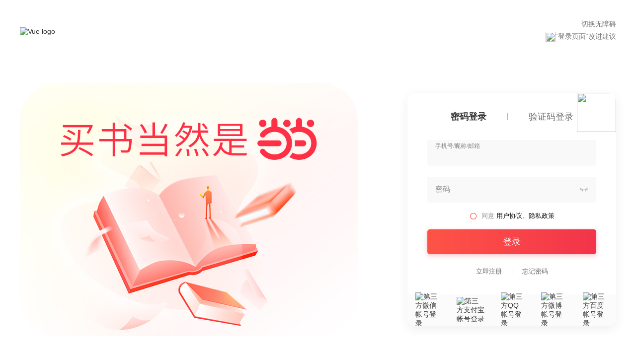

--- FILE ---
content_type: text/html; charset=UTF-8
request_url: https://databack.dangdang.com/ddt.php?url=https%253A%252F%252Flogin.dangdang.com%252F%253Freturnurl%253Dhttp%25253A%25252F%25252Fproduct.dangdang.com%25252F11426070799.html&type=1&title=%25E5%25BD%2593%25E5%25BD%2593%25E7%25BD%2591&charset=GBK&perm_id=20251119061103881368595450217924587&misc=1280%2C720%7C%7C1280%2C1069&platform=pc&page_id=login_page&website=dangdang.com&callback=ddf_20251119061104624772600308984880761
body_size: 108
content:
ddf_20251119061104624772600308984880761({"errorCode":0,"status":200,"errorMsg":""})